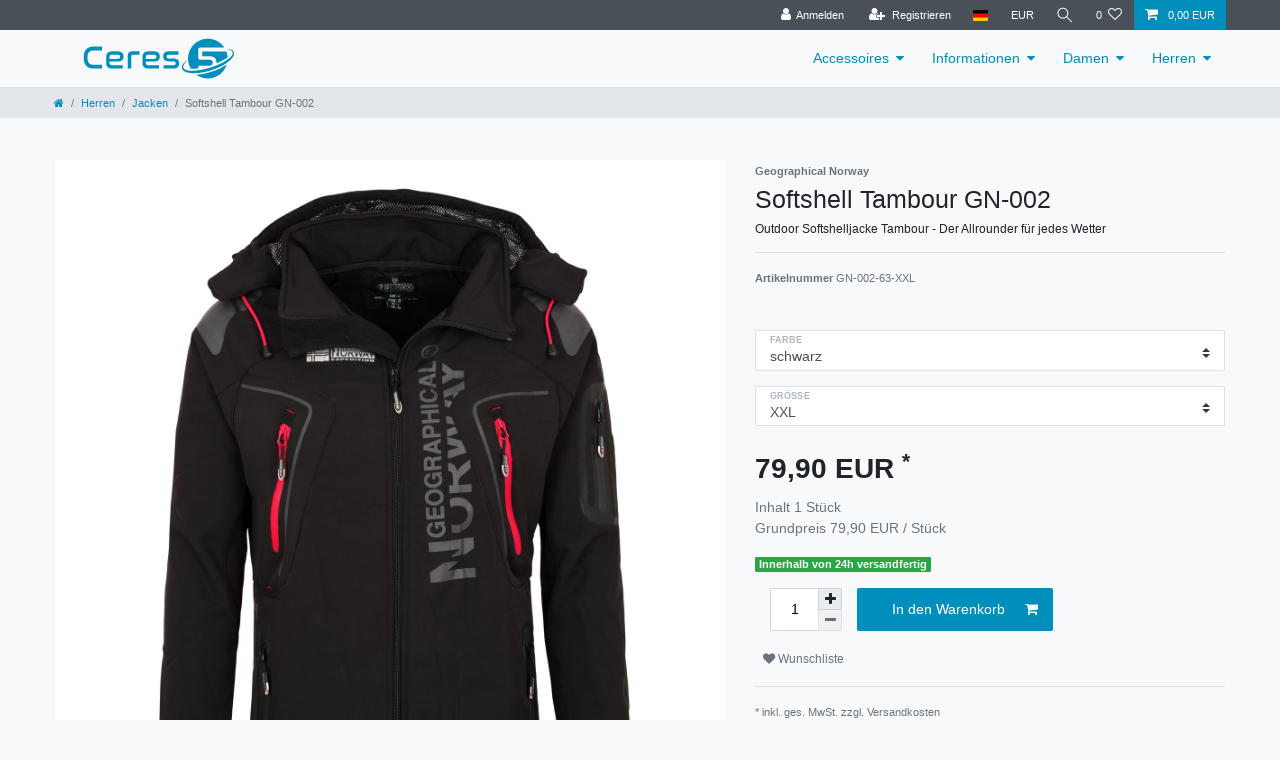

--- FILE ---
content_type: text/html; charset=UTF-8
request_url: https://www.vintage-outlet.de/rest/io/item/last_seen/6251
body_size: 5724
content:
{"events":[],"data":{"lastSeenItems":{"total":3,"documents":[{"data":{"images":{"all":[{"names":{"name":"","lang":"de","imageId":8965,"alternate":""},"path":"S3:18313319:20-0001-tambour-multi.jpg","urlPreview":"https:\/\/cdn03.plentymarkets.com\/orxhh912vafd\/item\/images\/18313319\/preview\/20-0001-tambour-multi.jpg","position":0,"urlMiddle":"https:\/\/cdn03.plentymarkets.com\/orxhh912vafd\/item\/images\/18313319\/middle\/20-0001-tambour-multi.jpg","cleanImageName":"20-0001-tambour-multi.jpg"},{"names":{"name":"","lang":"de","imageId":8518,"alternate":""},"path":"S3:18313319:20-0001-63-tambour-schwarz-vorne.jpg","urlPreview":"https:\/\/cdn03.plentymarkets.com\/orxhh912vafd\/item\/images\/18313319\/preview\/20-0001-63-tambour-schwarz-vorne.jpg","position":1,"urlMiddle":"https:\/\/cdn03.plentymarkets.com\/orxhh912vafd\/item\/images\/18313319\/middle\/20-0001-63-tambour-schwarz-vorne.jpg","cleanImageName":"20-0001-63-tambour-schwarz-vorne.jpg"},{"names":{"name":"","alternate":"","imageId":8517,"lang":"de"},"urlPreview":"https:\/\/cdn03.plentymarkets.com\/orxhh912vafd\/item\/images\/18313319\/preview\/20-0001-63-tambour-schwarz-hinten.jpg","position":2,"urlMiddle":"https:\/\/cdn03.plentymarkets.com\/orxhh912vafd\/item\/images\/18313319\/middle\/20-0001-63-tambour-schwarz-hinten.jpg","path":"S3:18313319:20-0001-63-tambour-schwarz-hinten.jpg","cleanImageName":"20-0001-63-tambour-schwarz-hinten.jpg"},{"names":{"lang":"de","name":"","imageId":8521,"alternate":""},"position":3,"urlMiddle":"https:\/\/cdn03.plentymarkets.com\/orxhh912vafd\/item\/images\/18313319\/middle\/20-0001-64-tambour-dunkelgrau-vorne.jpg","urlPreview":"https:\/\/cdn03.plentymarkets.com\/orxhh912vafd\/item\/images\/18313319\/preview\/20-0001-64-tambour-dunkelgrau-vorne.jpg","path":"S3:18313319:20-0001-64-tambour-dunkelgrau-vorne.jpg","cleanImageName":"20-0001-64-tambour-dunkelgrau-vorne.jpg"},{"position":4,"names":{"name":"","alternate":"","lang":"de","imageId":8519},"path":"S3:18313319:20-0001-64-tambour-dunkelgrau-hinten.jpg","urlPreview":"https:\/\/cdn03.plentymarkets.com\/orxhh912vafd\/item\/images\/18313319\/preview\/20-0001-64-tambour-dunkelgrau-hinten.jpg","urlMiddle":"https:\/\/cdn03.plentymarkets.com\/orxhh912vafd\/item\/images\/18313319\/middle\/20-0001-64-tambour-dunkelgrau-hinten.jpg","cleanImageName":"20-0001-64-tambour-dunkelgrau-hinten.jpg"},{"position":5,"names":{"lang":"de","name":"","imageId":8522,"alternate":""},"urlMiddle":"https:\/\/cdn03.plentymarkets.com\/orxhh912vafd\/item\/images\/18313319\/middle\/20-0001-65-tambour-weiss-vorne.jpg","urlPreview":"https:\/\/cdn03.plentymarkets.com\/orxhh912vafd\/item\/images\/18313319\/preview\/20-0001-65-tambour-weiss-vorne.jpg","path":"S3:18313319:20-0001-65-tambour-weiss-vorne.jpg","cleanImageName":"20-0001-65-tambour-weiss-vorne.jpg"},{"position":6,"names":{"name":"","alternate":"","lang":"de","imageId":8520},"path":"S3:18313319:20-0001-65-tambour-weiss-hinten.jpg","urlPreview":"https:\/\/cdn03.plentymarkets.com\/orxhh912vafd\/item\/images\/18313319\/preview\/20-0001-65-tambour-weiss-hinten.jpg","urlMiddle":"https:\/\/cdn03.plentymarkets.com\/orxhh912vafd\/item\/images\/18313319\/middle\/20-0001-65-tambour-weiss-hinten.jpg","cleanImageName":"20-0001-65-tambour-weiss-hinten.jpg"},{"names":{"lang":"de","name":"","imageId":8524,"alternate":""},"position":7,"urlMiddle":"https:\/\/cdn03.plentymarkets.com\/orxhh912vafd\/item\/images\/18313319\/middle\/20-0001-66-tambour-blau-vorne.jpg","urlPreview":"https:\/\/cdn03.plentymarkets.com\/orxhh912vafd\/item\/images\/18313319\/preview\/20-0001-66-tambour-blau-vorne.jpg","path":"S3:18313319:20-0001-66-tambour-blau-vorne.jpg","cleanImageName":"20-0001-66-tambour-blau-vorne.jpg"},{"names":{"name":"","alternate":"","imageId":8523,"lang":"de"},"urlPreview":"https:\/\/cdn03.plentymarkets.com\/orxhh912vafd\/item\/images\/18313319\/preview\/20-0001-66-tambour-blau-hinten.jpg","position":8,"urlMiddle":"https:\/\/cdn03.plentymarkets.com\/orxhh912vafd\/item\/images\/18313319\/middle\/20-0001-66-tambour-blau-hinten.jpg","path":"S3:18313319:20-0001-66-tambour-blau-hinten.jpg","cleanImageName":"20-0001-66-tambour-blau-hinten.jpg"},{"names":{"name":"","alternate":"","imageId":8526,"lang":"de"},"urlPreview":"https:\/\/cdn03.plentymarkets.com\/orxhh912vafd\/item\/images\/18313319\/preview\/20-0001-67-tambour-rot-vorne.jpg","position":9,"urlMiddle":"https:\/\/cdn03.plentymarkets.com\/orxhh912vafd\/item\/images\/18313319\/middle\/20-0001-67-tambour-rot-vorne.jpg","path":"S3:18313319:20-0001-67-tambour-rot-vorne.jpg","cleanImageName":"20-0001-67-tambour-rot-vorne.jpg"},{"names":{"name":"","lang":"de","imageId":8525,"alternate":""},"path":"S3:18313319:20-0001-67-tambour-rot-hinten.jpg","urlPreview":"https:\/\/cdn03.plentymarkets.com\/orxhh912vafd\/item\/images\/18313319\/preview\/20-0001-67-tambour-rot-hinten.jpg","position":10,"urlMiddle":"https:\/\/cdn03.plentymarkets.com\/orxhh912vafd\/item\/images\/18313319\/middle\/20-0001-67-tambour-rot-hinten.jpg","cleanImageName":"20-0001-67-tambour-rot-hinten.jpg"}],"variation":[{"names":{"name":"","lang":"de","imageId":8518,"alternate":""},"path":"S3:18313319:20-0001-63-tambour-schwarz-vorne.jpg","urlPreview":"https:\/\/cdn03.plentymarkets.com\/orxhh912vafd\/item\/images\/18313319\/preview\/20-0001-63-tambour-schwarz-vorne.jpg","position":1,"urlMiddle":"https:\/\/cdn03.plentymarkets.com\/orxhh912vafd\/item\/images\/18313319\/middle\/20-0001-63-tambour-schwarz-vorne.jpg","cleanImageName":"20-0001-63-tambour-schwarz-vorne.jpg"}]},"item":{"id":18313319,"storeSpecial":{"id":2,"names":{"lang":"de","name":"Neuheit"}},"manufacturerId":16,"itemType":"default","manufacturer":{"position":0,"externalName":"Geographical Norway"},"rebate":0,"salableVariationCount":9,"customsTariffNumber":"","producingCountry":{"names":[]},"condition":{"names":[]}},"texts":{"lang":"de","name2":"","description":"<h2>Geographical Norway Softshelljacke Tambour<\/h2>\n<p>Taillierte&nbsp;Softshelljacke&nbsp;f\u00fcr jede Witterung.<\/p>\n<p>&nbsp;<\/p>\n<ul>\t<li style=\"box-sizing: border-box; list-style: disc; word-wrap: break-word; margin: 0px;\"><span class=\"a-list-item\" style=\"box-sizing: border-box; color: rgb(17, 17, 17); word-wrap: break-word; display: block;\">Wasserabweisend (3000), Winddicht, Atmungsaktiv (5000)<\/span><\/li>\t<li style=\"box-sizing: border-box; list-style: disc; word-wrap: break-word; margin: 0px;\"><span class=\"a-list-item\" style=\"box-sizing: border-box; color: rgb(17, 17, 17); word-wrap: break-word; display: block;\">W\u00e4rme-isolierend<\/span><\/li>\t<li style=\"box-sizing: border-box; list-style: disc; word-wrap: break-word; margin: 0px;\"><span class=\"a-list-item\" style=\"box-sizing: border-box; color: rgb(17, 17, 17); word-wrap: break-word; display: block;\">Eine Innentasche mit kleiner \u00d6ffnung, speziell f\u00fcr Kopfh\u00f6rer\/Headset-Kabel<\/span><\/li>\t<li style=\"box-sizing: border-box; list-style: disc; word-wrap: break-word; margin: 0px;\">Innenfutter aus weichem Fleece mit atmungsaktiven Netz<\/li>\t<li style=\"box-sizing: border-box; list-style: disc; word-wrap: break-word; margin: 0px;\"><span class=\"a-list-item\" style=\"box-sizing: border-box; color: rgb(17, 17, 17); word-wrap: break-word; display: block;\">Kapuze abnehmbar<\/span><\/li>\t<li>Zwei Seitentaschen mit wasserabweisendem Rei\u00dfverschluss<\/li>\t<li>Zwei Brusttaschen mit wasserabweisendem Rei\u00dfverschluss<\/li>\t<li>Zwei Innentaschen<\/li>\t<li>Armtasche<\/li>\t<li>Verstellbare Handgelenksb\u00fcndchen mit Klettverschluss<\/li>\t<li>Tunnelzug in der Kapuze&nbsp;<\/li><\/ul>\n<p>Material: Obermaterial 96% Polyester 4% Spandax \/ Innenmaterial 100% Polyester<\/p>\n<p><br style=\"color: rgb(47, 47, 47); font-family: verdana; font-size: 12px;\" \/>Gr\u00f6\u00dfenangaben: (Angaben sind ca. Angaben)<\/p>\n<p>Gr\u00f6\u00dfe &nbsp; &nbsp;&nbsp;S: Brustweite 55cm \/ Gesamtl\u00e4nge 69cm<\/p>\n<p>Gr\u00f6\u00dfe &nbsp; &nbsp;&nbsp;M:Brustweite 57cm \/ Gesamtl\u00e4nge 70cm<\/p>\n<p>Gr\u00f6\u00dfe&nbsp; &nbsp; &nbsp;L:Brustweite 59cm \/ Gesamtl\u00e4nge 71cm<\/p>\n<p>Gr\u00f6\u00dfe &nbsp;&nbsp;XL:Brustweite 61cm \/ Gesamtl\u00e4nge 72cm<\/p>\n<p>Gr\u00f6\u00dfe&nbsp;XXL:Brustweite 63cm \/ Gesamtl\u00e4nge 73cm<\/p>\n<p>&nbsp;<\/p>\n<p>Die Informationen dazu, werden Ihnen automatisch nach dem Kauf zugestellt.<\/p>\n<p>&nbsp;<\/p>\n<ul><\/ul>\n<p>&nbsp;<\/p>","urlPath":"softshell-tambour","name3":"","name1":"Softshell Tambour GN-002","shortDescription":"Outdoor Softshelljacke Tambour - Der Allrounder f\u00fcr jedes Wetter"},"defaultCategories":[{"updatedAt":"2017-01-16T16:16:00+01:00","linklist":true,"level":2,"parentCategoryId":196,"sitemap":true,"id":197,"type":"item","right":"all","manually":false,"plentyId":3690},{"updatedAt":"2017-01-16T16:16:00+01:00","linklist":true,"level":2,"parentCategoryId":196,"sitemap":true,"id":197,"type":"item","right":"all","manually":false,"plentyId":37208}],"variation":{"itemId":18313319,"number":"GN-002-63-XXL","availabilityId":1,"maximumOrderQuantity":null,"minimumOrderQuantity":1,"intervalOrderQuantity":0,"releasedAt":null,"name":"","vatId":0,"bundleType":null,"mayShowUnitPrice":true,"availabilityUpdatedAt":"2019-02-28T14:04:30+01:00","availability":{"id":1,"icon":"av1.gif","averageDays":0,"createdAt":"2019-08-07 11:03:38","updatedAt":"2019-08-07 11:03:38","names":{"id":1,"availabilityId":1,"lang":"de","name":"Innerhalb von 24h versandfertig","createdAt":"2019-08-07 11:03:38","updatedAt":"2019-08-07 11:03:38"}},"id":6251,"model":""},"filter":{"isSalable":true,"isSalableAndActive":true,"hasActiveChildren":false,"hasChildren":false},"unit":{"names":{"unitId":1,"lang":"de","name":"St\u00fcck"},"unitOfMeasurement":"C62","content":1},"attributes":[{"attributeId":4,"valueId":36,"attribute":{"id":4,"position":0,"backendName":"Gr\u00f6\u00dfe","isSurchargePercental":false,"isLinkableToImage":true,"amazonAttribute":"Size","fruugoAttribute":"null","pixmaniaAttribute":0,"ottoAttribute":"","googleShoppingAttribute":"","neckermannAtEpAttribute":0,"typeOfSelectionInOnlineStore":"dropdown","laRedouteAttribute":1,"isGroupable":false,"updatedAt":"2016-04-06 03:17:32","names":{"lang":"de","name":"Gr\u00f6\u00dfe","attributeId":"4"}},"value":{"id":36,"position":6,"image":"","comment":"","attributeId":4,"backendName":"xxl","amazonValue":"","ottoValue":"","neckermannAtEpValue":"","laRedouteValue":"none","tracdelightValue":"","percentageDistribution":0,"updatedAt":"2025-04-09 12:58:20","names":{"lang":"de","name":"XXL","valueId":"36"}},"attributeValueSetId":681},{"attributeId":52,"valueId":458,"attribute":{"id":52,"position":0,"backendName":"Farbe","isSurchargePercental":false,"isLinkableToImage":true,"amazonAttribute":"Color","fruugoAttribute":"null","pixmaniaAttribute":0,"ottoAttribute":"","googleShoppingAttribute":"","neckermannAtEpAttribute":0,"typeOfSelectionInOnlineStore":"dropdown","laRedouteAttribute":1,"isGroupable":false,"updatedAt":"2019-04-04 12:22:22","names":{"lang":"de","name":"Farbe","attributeId":"52"}},"value":{"id":458,"position":5,"image":"","comment":"","attributeId":52,"backendName":"schwarz","amazonValue":"","ottoValue":"","neckermannAtEpValue":"","laRedouteValue":"none","tracdelightValue":"","percentageDistribution":0,"updatedAt":"2025-04-09 12:58:20","names":{"lang":"de","name":"schwarz","valueId":"458"}},"attributeValueSetId":681}],"properties":[],"hasOrderProperties":false,"hasRequiredOrderProperty":false,"prices":{"default":{"price":{"value":79.9,"formatted":"79,90\u00a0EUR"},"unitPrice":{"value":79.9,"formatted":"79,90\u00a0EUR"},"basePrice":"79,90\u00a0EUR \/ St\u00fcck","baseLot":1,"baseUnit":"C62","baseSinglePrice":79.9,"minimumOrderQuantity":1,"contactClassDiscount":{"percent":0,"amount":0},"categoryDiscount":{"percent":0,"amount":0},"currency":"EUR","lowestPrice":{"value":null,"formatted":""},"vat":{"id":0,"value":19},"isNet":false,"data":{"salesPriceId":1,"price":79.9,"priceNet":67.142857142857,"basePrice":79.9,"basePriceNet":67.142857142857,"unitPrice":79.9,"unitPriceNet":67.142857142857,"lowestPrice":null,"lowestPriceNet":null,"customerClassDiscountPercent":0,"customerClassDiscount":0,"customerClassDiscountNet":0,"categoryDiscountPercent":0,"categoryDiscount":0,"categoryDiscountNet":0,"vatId":0,"vatValue":19,"currency":"EUR","interval":"none","conversionFactor":1,"minimumOrderQuantity":"1.00","updatedAt":"2018-01-30 15:08:51","type":"default","pricePosition":0}},"rrp":{"price":{"value":69.9,"formatted":"69,90\u00a0EUR"},"unitPrice":{"value":69.9,"formatted":"69,90\u00a0EUR"},"basePrice":"69,90\u00a0EUR \/ St\u00fcck","baseLot":1,"baseUnit":"C62","baseSinglePrice":69.9,"minimumOrderQuantity":0,"contactClassDiscount":{"percent":0,"amount":0},"categoryDiscount":{"percent":0,"amount":0},"currency":"EUR","lowestPrice":{"value":null,"formatted":""},"vat":{"id":0,"value":19},"isNet":false,"data":{"salesPriceId":13,"price":69.9,"priceNet":58.739495798319,"basePrice":69.9,"basePriceNet":58.739495798319,"unitPrice":69.9,"unitPriceNet":58.739495798319,"lowestPrice":null,"lowestPriceNet":null,"customerClassDiscountPercent":0,"customerClassDiscount":0,"customerClassDiscountNet":0,"categoryDiscountPercent":0,"categoryDiscount":0,"categoryDiscountNet":0,"vatId":0,"vatValue":19,"currency":"EUR","interval":"none","conversionFactor":1,"minimumOrderQuantity":"0.00","updatedAt":"2018-01-30 15:08:53","type":"rrp","pricePosition":0}},"set":null,"specialOffer":null,"graduatedPrices":[{"price":{"value":79.9,"formatted":"79,90\u00a0EUR"},"unitPrice":{"value":79.9,"formatted":"79,90\u00a0EUR"},"basePrice":"79,90\u00a0EUR \/ St\u00fcck","baseLot":1,"baseUnit":"C62","baseSinglePrice":79.9,"minimumOrderQuantity":1,"contactClassDiscount":{"percent":0,"amount":0},"categoryDiscount":{"percent":0,"amount":0},"currency":"EUR","lowestPrice":{"value":null,"formatted":""},"vat":{"id":0,"value":19},"isNet":false,"data":{"salesPriceId":1,"price":79.9,"priceNet":67.142857142857,"basePrice":79.9,"basePriceNet":67.142857142857,"unitPrice":79.9,"unitPriceNet":67.142857142857,"lowestPrice":null,"lowestPriceNet":null,"customerClassDiscountPercent":0,"customerClassDiscount":0,"customerClassDiscountNet":0,"categoryDiscountPercent":0,"categoryDiscount":0,"categoryDiscountNet":0,"vatId":0,"vatValue":19,"currency":"EUR","interval":"none","conversionFactor":1,"minimumOrderQuantity":"1.00","updatedAt":"2018-01-30 15:08:51","type":"default","pricePosition":0}}]},"facets":[]},"id":6251},{"data":{"images":{"all":[{"position":0,"names":{"lang":"de","name":"","imageId":8619,"alternate":""},"urlMiddle":"https:\/\/cdn03.plentymarkets.com\/orxhh912vafd\/item\/images\/18313322\/middle\/05-3701-Surplus-Royal-Outback-Hose.jpg","urlPreview":"https:\/\/cdn03.plentymarkets.com\/orxhh912vafd\/item\/images\/18313322\/preview\/05-3701-Surplus-Royal-Outback-Hose.jpg","path":"S3:18313322:05-3701-Surplus-Royal-Outback-Hose.jpg","cleanImageName":"05-3701-Surplus-Royal-Outback-Hose.jpg"},{"names":{"lang":"de","name":"","imageId":8613,"alternate":""},"position":1,"urlMiddle":"https:\/\/cdn03.plentymarkets.com\/orxhh912vafd\/item\/images\/18313322\/middle\/05-3701-67-Surplus-Royal-Outback-Hose-beige-vorn.jpg","urlPreview":"https:\/\/cdn03.plentymarkets.com\/orxhh912vafd\/item\/images\/18313322\/preview\/05-3701-67-Surplus-Royal-Outback-Hose-beige-vorn.jpg","path":"S3:18313322:05-3701-67-Surplus-Royal-Outback-Hose-beige-vorn.jpg","cleanImageName":"05-3701-67-Surplus-Royal-Outback-Hose-beige-vorn.jpg"},{"names":{"name":"","alternate":"","imageId":8612,"lang":"de"},"urlPreview":"https:\/\/cdn03.plentymarkets.com\/orxhh912vafd\/item\/images\/18313322\/preview\/05-3701-64-Surplus-Royal-Outback-Hose-oliv-vorne.jpg","position":2,"urlMiddle":"https:\/\/cdn03.plentymarkets.com\/orxhh912vafd\/item\/images\/18313322\/middle\/05-3701-64-Surplus-Royal-Outback-Hose-oliv-vorne.jpg","path":"S3:18313322:05-3701-64-Surplus-Royal-Outback-Hose-oliv-vorne.jpg","cleanImageName":"05-3701-64-Surplus-Royal-Outback-Hose-oliv-vorne.jpg"},{"position":3,"names":{"lang":"de","name":"","imageId":8616,"alternate":""},"urlMiddle":"https:\/\/cdn03.plentymarkets.com\/orxhh912vafd\/item\/images\/18313322\/middle\/05-3701-66-Surplus-Royal-Outback-Hose-blau-vorne.jpg","urlPreview":"https:\/\/cdn03.plentymarkets.com\/orxhh912vafd\/item\/images\/18313322\/preview\/05-3701-66-Surplus-Royal-Outback-Hose-blau-vorne.jpg","path":"S3:18313322:05-3701-66-Surplus-Royal-Outback-Hose-blau-vorne.jpg","cleanImageName":"05-3701-66-Surplus-Royal-Outback-Hose-blau-vorne.jpg"},{"names":{"name":"","alternate":"","imageId":8617,"lang":"de"},"urlPreview":"https:\/\/cdn03.plentymarkets.com\/orxhh912vafd\/item\/images\/18313322\/preview\/05-3701-68-Surplus-Royal-Outback-Hose-weiss-vo_1.jpg","position":4,"urlMiddle":"https:\/\/cdn03.plentymarkets.com\/orxhh912vafd\/item\/images\/18313322\/middle\/05-3701-68-Surplus-Royal-Outback-Hose-weiss-vo_1.jpg","path":"S3:18313322:05-3701-68-Surplus-Royal-Outback-Hose-weiss-vo_1.jpg","cleanImageName":"05-3701-68-Surplus-Royal-Outback-Hose-weiss-vo_1.jpg"},{"names":{"name":"","alternate":"","imageId":8618,"lang":"de"},"urlPreview":"https:\/\/cdn03.plentymarkets.com\/orxhh912vafd\/item\/images\/18313322\/preview\/05-3701-65-Surplus-Royal-Outback-Hose-schwarz-vo.jpg","position":5,"urlMiddle":"https:\/\/cdn03.plentymarkets.com\/orxhh912vafd\/item\/images\/18313322\/middle\/05-3701-65-Surplus-Royal-Outback-Hose-schwarz-vo.jpg","path":"S3:18313322:05-3701-65-Surplus-Royal-Outback-Hose-schwarz-vo.jpg","cleanImageName":"05-3701-65-Surplus-Royal-Outback-Hose-schwarz-vo.jpg"},{"names":{"lang":"de","name":"","imageId":9381,"alternate":""},"position":6,"urlMiddle":"https:\/\/cdn03.plentymarkets.com\/orxhh912vafd\/item\/images\/18313322\/middle\/6--SX--UX--SY--UY-.jpg","urlPreview":"https:\/\/cdn03.plentymarkets.com\/orxhh912vafd\/item\/images\/18313322\/preview\/6--SX--UX--SY--UY-.jpg","path":"S3:18313322:6--SX--UX--SY--UY-.jpg","cleanImageName":"6--SX--UX--SY--UY-.jpg"},{"names":{"name":"","lang":"de","alternate":"","imageId":8615},"position":7,"urlMiddle":"https:\/\/cdn03.plentymarkets.com\/orxhh912vafd\/item\/images\/18313322\/middle\/05-3701-68-Surplus-Royal-Outback-Hose-weiss-vorn.jpg","path":"S3:18313322:05-3701-68-Surplus-Royal-Outback-Hose-weiss-vorn.jpg","urlPreview":"https:\/\/cdn03.plentymarkets.com\/orxhh912vafd\/item\/images\/18313322\/preview\/05-3701-68-Surplus-Royal-Outback-Hose-weiss-vorn.jpg","cleanImageName":"05-3701-68-Surplus-Royal-Outback-Hose-weiss-vorn.jpg"},{"names":{"name":"","alternate":"","imageId":8614,"lang":"de"},"urlPreview":"https:\/\/cdn03.plentymarkets.com\/orxhh912vafd\/item\/images\/18313322\/preview\/05-3701-64-Surplus-Royal-Outback-Hose-oliv-hinte.jpg","position":8,"urlMiddle":"https:\/\/cdn03.plentymarkets.com\/orxhh912vafd\/item\/images\/18313322\/middle\/05-3701-64-Surplus-Royal-Outback-Hose-oliv-hinte.jpg","path":"S3:18313322:05-3701-64-Surplus-Royal-Outback-Hose-oliv-hinte.jpg","cleanImageName":"05-3701-64-Surplus-Royal-Outback-Hose-oliv-hinte.jpg"}],"variation":[{"names":{"lang":"de","name":"","imageId":8613,"alternate":""},"position":1,"urlMiddle":"https:\/\/cdn03.plentymarkets.com\/orxhh912vafd\/item\/images\/18313322\/middle\/05-3701-67-Surplus-Royal-Outback-Hose-beige-vorn.jpg","urlPreview":"https:\/\/cdn03.plentymarkets.com\/orxhh912vafd\/item\/images\/18313322\/preview\/05-3701-67-Surplus-Royal-Outback-Hose-beige-vorn.jpg","path":"S3:18313322:05-3701-67-Surplus-Royal-Outback-Hose-beige-vorn.jpg","cleanImageName":"05-3701-67-Surplus-Royal-Outback-Hose-beige-vorn.jpg"}]},"item":{"id":18313322,"storeSpecial":{"id":2,"names":{"lang":"de","name":"Neuheit"}},"manufacturerId":1,"itemType":"default","manufacturer":{"position":0,"externalName":"Surplus"},"rebate":0,"salableVariationCount":8,"customsTariffNumber":"","producingCountry":{"names":[]},"condition":{"names":[]}},"texts":{"lang":"de","name3":"","description":"<h2>Surplus Royal Outback Trousers<\/h2>\n<p><span style=\"color: rgb(51, 51, 51); font-family: verdana, arial, helvetica, sans-serif; font-size: small; background-color: rgb(255, 255, 255);\">Klassische Army Cargo Hose mit 2 gro\u00dfen aufgesetzten Taschen an den Beinen, zwei Einschubtaschen, vier Rei\u00dfverschlu\u00dftaschen und zwei Ges\u00e4\u00dftaschen.<\/span><\/p>\n<p><span style=\"color: rgb(51, 51, 51); font-family: verdana, arial, helvetica, sans-serif; font-size: small; background-color: rgb(255, 255, 255);\">Zipper-Hose - Durch Abtrennen der Beine (ab Knie), per Rei\u00dfverschluss, wird aus der Surplus Outback Hose eine waschechte Shorts - Ideal f\u00fcr Trekking, Outdoor, Wandern uvm.&nbsp;<\/span><\/p>\n<ul>\t<li>Zip-off-Funktion \u00fcber Rei\u00dfverschl\u00fcsse in Knieh\u00f6he<\/li>\t<li><span class=\"a-list-item\" style=\"list-style: disc; margin: 0px; box-sizing: border-box; color: rgb(17, 17, 17); word-wrap: break-word; display: block;\">Hose inklusive G\u00fcrtel&nbsp;<\/span><\/li>\t<li>Rei\u00dfverschluss<\/li>\t<li>Weiter &amp; bequemer Schnitt<\/li><\/ul>\n<ul>\t<li class=\"a-list-item\" style=\"list-style: disc; margin: 0px; box-sizing: border-box; color: rgb(17, 17, 17); word-wrap: break-word; display: block;\">\t<p>&nbsp;<\/p>\t<\/li><\/ul>\n<div class=\"crossrider-nofity-50611\" index=\"0\">Material: 100% Baumwolle<\/div>\n<div class=\"crossrider-nofity-50611-top-left\">&nbsp;<\/div>\n<div class=\"crossrider-nofity-50611-top-right\">&nbsp;<\/div>\n<div class=\"crossrider-nofity-50611-bottom-left\">&nbsp;<\/div>\n<div class=\"crossrider-nofity-50611-bottom-right\">&nbsp;<\/div>","urlPath":"royal-outback-trousers","name2":"","name1":"Royal Outback Trousers","shortDescription":"Vintage Trousers im Outback Stil"},"defaultCategories":[{"type":"item","updatedAt":"2017-01-09T13:22:20+01:00","parentCategoryId":196,"level":2,"id":199,"linklist":true,"right":"all","sitemap":true,"manually":false,"plentyId":3690},{"type":"item","updatedAt":"2017-01-09T13:22:20+01:00","parentCategoryId":196,"level":2,"id":199,"linklist":true,"right":"all","sitemap":true,"manually":false,"plentyId":37208}],"variation":{"itemId":18313322,"number":"05-3701-67-3XL","availabilityId":1,"maximumOrderQuantity":null,"minimumOrderQuantity":1,"intervalOrderQuantity":0,"releasedAt":null,"name":"","vatId":0,"bundleType":null,"mayShowUnitPrice":true,"availabilityUpdatedAt":"2019-03-14T11:24:49+01:00","availability":{"id":1,"icon":"av1.gif","averageDays":0,"createdAt":"2019-08-07 11:03:38","updatedAt":"2019-08-07 11:03:38","names":{"id":1,"availabilityId":1,"lang":"de","name":"Innerhalb von 24h versandfertig","createdAt":"2019-08-07 11:03:38","updatedAt":"2019-08-07 11:03:38"}},"id":6361,"model":""},"filter":{"isSalable":true,"isSalableAndActive":true,"hasActiveChildren":false,"hasChildren":false},"unit":{"names":{"unitId":1,"lang":"de","name":"St\u00fcck"},"unitOfMeasurement":"C62","content":1},"attributes":[{"attributeId":4,"valueId":435,"attribute":{"id":4,"position":0,"backendName":"Gr\u00f6\u00dfe","isSurchargePercental":false,"isLinkableToImage":true,"amazonAttribute":"Size","fruugoAttribute":"null","pixmaniaAttribute":0,"ottoAttribute":"","googleShoppingAttribute":"","neckermannAtEpAttribute":0,"typeOfSelectionInOnlineStore":"dropdown","laRedouteAttribute":1,"isGroupable":false,"updatedAt":"2016-04-06 03:17:32","names":{"lang":"de","name":"Gr\u00f6\u00dfe","attributeId":"4"}},"value":{"id":435,"position":7,"image":"","comment":"","attributeId":4,"backendName":"3xl +5\u0080","amazonValue":"","ottoValue":"","neckermannAtEpValue":"","laRedouteValue":"none","tracdelightValue":"","percentageDistribution":0,"updatedAt":"2016-04-06 03:17:33","names":{"lang":"de","name":"3XL +5\u0080","valueId":"435"}},"attributeValueSetId":693},{"attributeId":52,"valueId":459,"attribute":{"id":52,"position":0,"backendName":"Farbe","isSurchargePercental":false,"isLinkableToImage":true,"amazonAttribute":"Color","fruugoAttribute":"null","pixmaniaAttribute":0,"ottoAttribute":"","googleShoppingAttribute":"","neckermannAtEpAttribute":0,"typeOfSelectionInOnlineStore":"dropdown","laRedouteAttribute":1,"isGroupable":false,"updatedAt":"2019-04-04 12:22:22","names":{"lang":"de","name":"Farbe","attributeId":"52"}},"value":{"id":459,"position":6,"image":"","comment":"","attributeId":52,"backendName":"beige","amazonValue":"","ottoValue":"","neckermannAtEpValue":"","laRedouteValue":"none","tracdelightValue":"","percentageDistribution":0,"updatedAt":"2025-04-09 12:58:20","names":{"lang":"de","name":"beige","valueId":"459"}},"attributeValueSetId":693}],"properties":[],"hasOrderProperties":false,"hasRequiredOrderProperty":false,"prices":{"default":{"price":{"value":64.9,"formatted":"64,90\u00a0EUR"},"unitPrice":{"value":64.9,"formatted":"64,90\u00a0EUR"},"basePrice":"64,90\u00a0EUR \/ St\u00fcck","baseLot":1,"baseUnit":"C62","baseSinglePrice":64.9,"minimumOrderQuantity":1,"contactClassDiscount":{"percent":0,"amount":0},"categoryDiscount":{"percent":0,"amount":0},"currency":"EUR","lowestPrice":{"value":null,"formatted":""},"vat":{"id":0,"value":19},"isNet":false,"data":{"salesPriceId":1,"price":64.9,"priceNet":54.53781512605,"basePrice":64.9,"basePriceNet":54.53781512605,"unitPrice":64.9,"unitPriceNet":54.53781512605,"lowestPrice":null,"lowestPriceNet":null,"customerClassDiscountPercent":0,"customerClassDiscount":0,"customerClassDiscountNet":0,"categoryDiscountPercent":0,"categoryDiscount":0,"categoryDiscountNet":0,"vatId":0,"vatValue":19,"currency":"EUR","interval":"none","conversionFactor":1,"minimumOrderQuantity":"1.00","updatedAt":"2019-03-14 11:24:49","type":"default","pricePosition":0}},"rrp":{"price":{"value":64.9,"formatted":"64,90\u00a0EUR"},"unitPrice":{"value":64.9,"formatted":"64,90\u00a0EUR"},"basePrice":"64,90\u00a0EUR \/ St\u00fcck","baseLot":1,"baseUnit":"C62","baseSinglePrice":64.9,"minimumOrderQuantity":0,"contactClassDiscount":{"percent":0,"amount":0},"categoryDiscount":{"percent":0,"amount":0},"currency":"EUR","lowestPrice":{"value":null,"formatted":""},"vat":{"id":0,"value":19},"isNet":false,"data":{"salesPriceId":13,"price":64.9,"priceNet":54.53781512605,"basePrice":64.9,"basePriceNet":54.53781512605,"unitPrice":64.9,"unitPriceNet":54.53781512605,"lowestPrice":null,"lowestPriceNet":null,"customerClassDiscountPercent":0,"customerClassDiscount":0,"customerClassDiscountNet":0,"categoryDiscountPercent":0,"categoryDiscount":0,"categoryDiscountNet":0,"vatId":0,"vatValue":19,"currency":"EUR","interval":"none","conversionFactor":1,"minimumOrderQuantity":"0.00","updatedAt":"2019-03-14 11:24:49","type":"rrp","pricePosition":0}},"set":null,"specialOffer":null,"graduatedPrices":[{"price":{"value":64.9,"formatted":"64,90\u00a0EUR"},"unitPrice":{"value":64.9,"formatted":"64,90\u00a0EUR"},"basePrice":"64,90\u00a0EUR \/ St\u00fcck","baseLot":1,"baseUnit":"C62","baseSinglePrice":64.9,"minimumOrderQuantity":1,"contactClassDiscount":{"percent":0,"amount":0},"categoryDiscount":{"percent":0,"amount":0},"currency":"EUR","lowestPrice":{"value":null,"formatted":""},"vat":{"id":0,"value":19},"isNet":false,"data":{"salesPriceId":1,"price":64.9,"priceNet":54.53781512605,"basePrice":64.9,"basePriceNet":54.53781512605,"unitPrice":64.9,"unitPriceNet":54.53781512605,"lowestPrice":null,"lowestPriceNet":null,"customerClassDiscountPercent":0,"customerClassDiscount":0,"customerClassDiscountNet":0,"categoryDiscountPercent":0,"categoryDiscount":0,"categoryDiscountNet":0,"vatId":0,"vatValue":19,"currency":"EUR","interval":"none","conversionFactor":1,"minimumOrderQuantity":"1.00","updatedAt":"2019-03-14 11:24:49","type":"default","pricePosition":0}}]},"facets":[]},"id":6361},{"data":{"images":{"all":[{"position":0,"names":{"lang":"de","name":"","imageId":348,"alternate":""},"urlMiddle":"https:\/\/cdn03.plentymarkets.com\/orxhh912vafd\/item\/images\/209\/middle\/209-20-7010-03.jpg","urlPreview":"https:\/\/cdn03.plentymarkets.com\/orxhh912vafd\/item\/images\/209\/preview\/209-20-7010-03.jpg","path":"S3:209:209-20-7010-03.jpg","cleanImageName":"209-20-7010-03.jpg"},{"position":1,"names":{"name":"","alternate":"","lang":"de","imageId":4419},"path":"S3:209:209-fleecehoodie.jpg","urlPreview":"https:\/\/cdn03.plentymarkets.com\/orxhh912vafd\/item\/images\/209\/preview\/209-fleecehoodie.jpg","urlMiddle":"https:\/\/cdn03.plentymarkets.com\/orxhh912vafd\/item\/images\/209\/middle\/209-fleecehoodie.jpg","cleanImageName":"209-fleecehoodie.jpg"},{"position":2,"names":{"lang":"de","name":"","imageId":4420,"alternate":""},"urlMiddle":"https:\/\/cdn03.plentymarkets.com\/orxhh912vafd\/item\/images\/209\/middle\/209-fleecehoodie.png","urlPreview":"https:\/\/cdn03.plentymarkets.com\/orxhh912vafd\/item\/images\/209\/preview\/209-fleecehoodie.png","path":"S3:209:209-fleecehoodie.png","cleanImageName":"209-fleecehoodie.png"}],"variation":[]},"item":{"id":209,"storeSpecial":null,"manufacturerId":1,"itemType":"default","manufacturer":{"position":0,"externalName":"Surplus"},"rebate":0,"salableVariationCount":1,"customsTariffNumber":"","producingCountry":{"names":[]},"condition":{"names":[]}},"texts":{"name2":"","name3":"","lang":"de","description":"<h2>Surplus Fleece Hoodie Jacket<\/h2>\n<p>Kuschelweiche Fleecejacke mit hochschlie\u00dfendem Kragen. Das Fleece ist im inneren komplett mit einem hochwertigen Membranstoff vern\u00e4ht, der die Jacke windundurchl\u00e4ssig und wasserabweisend macht. Ideal also bei kaltem und feuchtem Wetter.<\/p>\n<p><b>Polarfleece (100% Polyester) mit hintern\u00e4htem Membrannetz.<\/b><\/p>\n<p><b>Futter &amp; Kapuze: 100% Nylon.<\/b><\/p>\n<ul><\/ul>","urlPath":"fleece-hoodie-zipper-schwarz","name1":"Fleece Hoodie Jacket","shortDescription":""},"defaultCategories":[{"updatedAt":"2017-01-16T16:16:00+01:00","linklist":true,"level":2,"parentCategoryId":196,"sitemap":true,"id":197,"type":"item","right":"all","manually":false,"plentyId":3690},{"updatedAt":"2017-01-16T16:16:00+01:00","linklist":true,"level":2,"parentCategoryId":196,"sitemap":true,"id":197,"type":"item","right":"all","manually":false,"plentyId":37208}],"variation":{"itemId":209,"number":"20-7010-03-S","availabilityId":1,"maximumOrderQuantity":null,"minimumOrderQuantity":1,"intervalOrderQuantity":0,"releasedAt":"1999-11-30T00:00:00+01:00","name":"","vatId":0,"bundleType":null,"mayShowUnitPrice":true,"availabilityUpdatedAt":"2018-02-28T12:09:27+01:00","availability":{"id":1,"icon":"av1.gif","averageDays":0,"createdAt":"2019-08-07 11:03:38","updatedAt":"2019-08-07 11:03:38","names":{"id":1,"availabilityId":1,"lang":"de","name":"Innerhalb von 24h versandfertig","createdAt":"2019-08-07 11:03:38","updatedAt":"2019-08-07 11:03:38"}},"id":1650,"model":""},"filter":{"isSalable":true,"isSalableAndActive":true,"hasActiveChildren":false,"hasChildren":false},"unit":{"names":{"unitId":1,"lang":"de","name":"St\u00fcck"},"unitOfMeasurement":"C62","content":1},"attributes":[{"attributeId":4,"valueId":32,"attribute":{"id":4,"position":0,"backendName":"Gr\u00f6\u00dfe","isSurchargePercental":false,"isLinkableToImage":true,"amazonAttribute":"Size","fruugoAttribute":"null","pixmaniaAttribute":0,"ottoAttribute":"","googleShoppingAttribute":"","neckermannAtEpAttribute":0,"typeOfSelectionInOnlineStore":"dropdown","laRedouteAttribute":1,"isGroupable":false,"updatedAt":"2016-04-06 03:17:32","names":{"lang":"de","name":"Gr\u00f6\u00dfe","attributeId":"4"}},"value":{"id":32,"position":2,"image":"","comment":"","attributeId":4,"backendName":"s","amazonValue":"","ottoValue":"","neckermannAtEpValue":"","laRedouteValue":"none","tracdelightValue":"","percentageDistribution":0,"updatedAt":"2025-04-09 12:58:20","names":{"lang":"de","name":"S","valueId":"32"}},"attributeValueSetId":54}],"properties":[],"hasOrderProperties":false,"hasRequiredOrderProperty":false,"prices":{"default":{"price":{"value":39.9,"formatted":"39,90\u00a0EUR"},"unitPrice":{"value":39.9,"formatted":"39,90\u00a0EUR"},"basePrice":"39,90\u00a0EUR \/ St\u00fcck","baseLot":1,"baseUnit":"C62","baseSinglePrice":39.9,"minimumOrderQuantity":1,"contactClassDiscount":{"percent":0,"amount":0},"categoryDiscount":{"percent":0,"amount":0},"currency":"EUR","lowestPrice":{"value":null,"formatted":""},"vat":{"id":0,"value":19},"isNet":false,"data":{"salesPriceId":1,"price":39.9,"priceNet":33.529411764706,"basePrice":39.9,"basePriceNet":33.529411764706,"unitPrice":39.9,"unitPriceNet":33.529411764706,"lowestPrice":null,"lowestPriceNet":null,"customerClassDiscountPercent":0,"customerClassDiscount":0,"customerClassDiscountNet":0,"categoryDiscountPercent":0,"categoryDiscount":0,"categoryDiscountNet":0,"vatId":0,"vatValue":19,"currency":"EUR","interval":"none","conversionFactor":1,"minimumOrderQuantity":"1.00","updatedAt":"2018-01-30 15:08:51","type":"default","pricePosition":0}},"rrp":{"price":{"value":0,"formatted":"0,00\u00a0EUR"},"unitPrice":{"value":0,"formatted":"0,00\u00a0EUR"},"basePrice":"0,00\u00a0EUR \/ St\u00fcck","baseLot":1,"baseUnit":"C62","baseSinglePrice":0,"minimumOrderQuantity":0,"contactClassDiscount":{"percent":0,"amount":0},"categoryDiscount":{"percent":0,"amount":0},"currency":"EUR","lowestPrice":{"value":null,"formatted":""},"vat":{"id":0,"value":19},"isNet":false,"data":{"salesPriceId":13,"price":0,"priceNet":0,"basePrice":0,"basePriceNet":0,"unitPrice":0,"unitPriceNet":0,"lowestPrice":null,"lowestPriceNet":null,"customerClassDiscountPercent":0,"customerClassDiscount":0,"customerClassDiscountNet":0,"categoryDiscountPercent":0,"categoryDiscount":0,"categoryDiscountNet":0,"vatId":0,"vatValue":19,"currency":"EUR","interval":"none","conversionFactor":1,"minimumOrderQuantity":"0.00","updatedAt":"2018-01-30 15:08:53","type":"rrp","pricePosition":0}},"set":null,"specialOffer":null,"graduatedPrices":[{"price":{"value":39.9,"formatted":"39,90\u00a0EUR"},"unitPrice":{"value":39.9,"formatted":"39,90\u00a0EUR"},"basePrice":"39,90\u00a0EUR \/ St\u00fcck","baseLot":1,"baseUnit":"C62","baseSinglePrice":39.9,"minimumOrderQuantity":1,"contactClassDiscount":{"percent":0,"amount":0},"categoryDiscount":{"percent":0,"amount":0},"currency":"EUR","lowestPrice":{"value":null,"formatted":""},"vat":{"id":0,"value":19},"isNet":false,"data":{"salesPriceId":1,"price":39.9,"priceNet":33.529411764706,"basePrice":39.9,"basePriceNet":33.529411764706,"unitPrice":39.9,"unitPriceNet":33.529411764706,"lowestPrice":null,"lowestPriceNet":null,"customerClassDiscountPercent":0,"customerClassDiscount":0,"customerClassDiscountNet":0,"categoryDiscountPercent":0,"categoryDiscount":0,"categoryDiscountNet":0,"vatId":0,"vatValue":19,"currency":"EUR","interval":"none","conversionFactor":1,"minimumOrderQuantity":"1.00","updatedAt":"2018-01-30 15:08:51","type":"default","pricePosition":0}}]},"facets":[]},"id":1650}],"inactiveVariationIds":[]},"containers":{"6251":{"beforePrices":"","afterPrices":""},"6361":{"beforePrices":"","afterPrices":""},"1650":{"beforePrices":"","afterPrices":""}}}}

--- FILE ---
content_type: image/svg+xml
request_url: https://cdn03.plentymarkets.com/orxhh912vafd/plugin/1/ceres/images/ceres-logo.svg
body_size: 3268
content:
<?xml version="1.0" encoding="UTF-8" standalone="no"?><!DOCTYPE svg PUBLIC "-//W3C//DTD SVG 1.1//EN" "http://www.w3.org/Graphics/SVG/1.1/DTD/svg11.dtd"><svg width="1700" height="469" viewBox="0 0 408 113" version="1.1" xmlns="http://www.w3.org/2000/svg" xmlns:xlink="http://www.w3.org/1999/xlink" xml:space="preserve" xmlns:serif="http://www.serif.com/" style="fill-rule:evenodd;clip-rule:evenodd;stroke-linejoin:round;stroke-miterlimit:2;"><g id="_-Ebene-" serif:id="(Ebene)"><path d="M406.589,39.666c-0.13,-0.566 -0.276,-1.128 -0.496,-1.661c-0.029,-0.068 -0.054,-0.136 -0.084,-0.201c-0.135,-0.295 -0.243,-0.6 -0.405,-0.876l-0.49,-0.828c-0.717,-1.053 -1.583,-1.954 -2.522,-2.708c-0.135,-0.106 -0.276,-0.206 -0.414,-0.306c-0.105,-0.073 -0.211,-0.146 -0.313,-0.222l-0.363,-0.257l-0.233,-0.135l-0.148,-0.09l-0.761,-0.441l-0.779,-0.384c-2.083,-1.004 -4.267,-1.593 -6.445,-2.005c-2.189,-0.384 -4.377,-0.611 -6.569,-0.668c2.132,0.501 4.242,1.047 6.266,1.791c2.021,0.722 3.98,1.607 5.696,2.752l0.638,0.433l0.593,0.473l0.297,0.233l0.271,0.254c0.181,0.171 0.368,0.333 0.541,0.509c0.138,0.146 0.27,0.297 0.4,0.449c0.436,0.511 0.809,1.052 1.115,1.612c0.043,0.079 0.089,0.155 0.13,0.233l0.265,0.622c0.089,0.206 0.133,0.428 0.2,0.636c0.146,0.42 0.192,0.866 0.244,1.299c0.062,0.876 -0.027,1.767 -0.255,2.651c-0.46,1.77 -1.398,3.499 -2.575,5.1c-1.18,1.602 -2.554,3.117 -4.061,4.527c-3.009,2.825 -6.402,5.333 -9.946,7.627c-7.105,4.578 -14.77,8.39 -22.624,11.729c-3.937,1.656 -7.917,3.225 -11.954,4.637c-4.028,1.434 -8.098,2.768 -12.207,3.958c-4.102,1.218 -8.239,2.316 -12.403,3.277c-4.156,0.99 -8.347,1.815 -12.548,2.521c-8.399,1.383 -16.913,2.235 -25.271,1.875c-2.083,-0.108 -4.155,-0.286 -6.182,-0.603c-2.024,-0.314 -4.002,-0.774 -5.868,-1.407c-1.859,-0.638 -3.588,-1.51 -4.941,-2.651c-1.366,-1.134 -2.267,-2.579 -2.557,-4.275c-0.154,-0.847 -0.138,-1.756 0,-2.681c0.025,-0.163 0.06,-0.328 0.092,-0.49c0.157,-0.768 0.401,-1.542 0.698,-2.311c0.734,-1.869 1.832,-3.668 3.063,-5.389c1.25,-1.713 2.644,-3.361 4.134,-4.927c1.472,-1.594 3.066,-3.079 4.676,-4.564c-3.737,2.275 -7.33,4.872 -10.463,8.103c-0.89,0.925 -1.742,1.91 -2.522,2.968c-0.584,0.793 -1.133,1.623 -1.623,2.508c-0.571,1.036 -1.058,2.148 -1.393,3.349c-0.16,0.588 -0.287,1.196 -0.368,1.821c-0.084,0.65 -0.114,1.315 -0.079,1.992c0.073,1.32 0.401,2.659 0.98,3.877c0.565,1.225 1.358,2.321 2.256,3.255c1.808,1.875 3.972,3.144 6.145,4.131c2.186,0.985 4.431,1.667 6.68,2.2c2.251,0.527 4.51,0.909 6.769,1.155c2.259,0.26 4.516,0.406 6.77,0.487c1.447,0.046 2.889,0.051 4.328,0.03c0.807,-0.011 1.61,-0.027 2.411,-0.052c4.483,-0.132 8.934,-0.565 13.352,-1.144c4.419,-0.59 8.796,-1.396 13.144,-2.324c4.34,-0.961 8.642,-2.073 12.903,-3.312c4.253,-1.271 8.469,-2.662 12.632,-4.207c4.156,-1.569 8.274,-3.241 12.311,-5.114c4.034,-1.875 8.014,-3.879 11.878,-6.12c3.43,-1.967 6.78,-4.091 10.008,-6.42c0.416,-0.3 0.83,-0.603 1.241,-0.912c1.81,-1.334 3.564,-2.762 5.26,-4.264c1.699,-1.504 3.341,-3.09 4.862,-4.819c1.523,-1.72 2.96,-3.563 4.161,-5.614c1.188,-2.045 2.192,-4.315 2.552,-6.839c0.17,-1.259 0.151,-2.573 -0.1,-3.853Z" style="fill:#008ebd;fill-rule:nonzero;"/><path d="M366.727,82.725c-4.037,1.875 -8.155,3.547 -12.308,5.114c-4.166,1.545 -8.382,2.936 -12.635,4.207c-4.261,1.245 -8.563,2.351 -12.903,3.312c-4.345,0.928 -8.728,1.734 -13.144,2.324c-3.582,0.471 -7.183,0.844 -10.806,1.036c8.793,6.358 19.599,10.106 31.282,10.106c24.042,0 44.377,-15.874 51.095,-37.714c-2.824,1.975 -5.735,3.796 -8.703,5.498c-3.864,2.238 -7.847,4.245 -11.878,6.117Zm-55.938,-1.252l0,-6.802l29.859,0c2.207,-0.663 4.404,-1.361 6.591,-2.097c0.056,-0.062 0.113,-0.124 0.167,-0.189c1.261,-1.524 1.891,-3.575 1.891,-6.156c0,-2.343 -0.66,-4.234 -1.977,-5.671c-1.321,-1.434 -3.71,-2.153 -7.167,-2.153l-24.705,0c-3.285,0 -4.924,-1.613 -4.924,-4.835l0,-23.036c0,-3.222 1.639,-4.835 4.924,-4.835l65.229,0c-9.589,-14.336 -25.922,-23.779 -44.464,-23.779c-29.521,0 -53.452,23.931 -53.452,53.452c0,10.07 2.787,19.488 7.63,27.527c6.756,0.167 13.604,-0.428 20.398,-1.426Zm75.283,-45.4c1.959,5.062 3.171,10.498 3.498,16.168c-1.242,0.901 -2.516,1.767 -3.812,2.606c-7.105,4.578 -14.772,8.39 -22.627,11.729c-1.163,0.492 -2.335,0.971 -3.506,1.444c0.03,-0.53 0.046,-1.068 0.046,-1.615c0,-2.343 -0.292,-4.572 -0.88,-6.68c-0.584,-2.11 -1.626,-3.958 -3.119,-5.541c-1.496,-1.583 -3.547,-2.841 -6.155,-3.78c-2.608,-0.936 -5.907,-1.407 -9.892,-1.407l-17.584,0c-0.763,0 -1.141,-0.351 -1.141,-1.055l0,-10.814c0,-0.703 0.378,-1.055 1.141,-1.055l64.031,0Z" style="fill:#008ebd;fill-rule:nonzero;"/><path d="M190.867,35.851c5.509,0 9.495,1.245 11.957,3.736c2.463,2.492 3.694,5.993 3.694,10.506c0,4.28 -1.204,7.576 -3.606,9.892c-2.404,2.316 -6.449,3.474 -12.133,3.474l-22.068,0l0,3.339c0,1.877 0.541,3.417 1.626,4.615c1.084,1.204 2.915,1.805 5.495,1.805l28.399,0l0,9.056l-28.399,0c-2.931,0 -5.407,-0.382 -7.429,-1.145c-2.022,-0.76 -3.693,-1.832 -5.011,-3.209c-1.319,-1.377 -2.273,-2.989 -2.858,-4.835c-0.587,-1.848 -0.879,-3.882 -0.879,-6.112l0,-15.825c0,-2.167 0.292,-4.188 0.879,-6.066c0.585,-1.875 1.539,-3.501 2.858,-4.88c1.318,-1.375 2.989,-2.446 5.011,-3.209c2.022,-0.761 4.498,-1.142 7.429,-1.142l15.035,0Zm65.764,0l0,8.969l-25.674,0c-2.169,0 -3.723,0.438 -4.659,1.318c-0.938,0.879 -1.407,2.197 -1.407,3.955c0,1.642 0.452,2.89 1.364,3.737c0.906,0.852 2.652,1.274 5.23,1.274l10.904,0c3.222,0 5.873,0.352 7.954,1.055c2.081,0.704 3.723,1.642 4.924,2.814c1.201,1.174 2.037,2.551 2.506,4.134c0.468,1.583 0.703,3.282 0.703,5.097c0,2.054 -0.279,3.945 -0.833,5.671c-0.56,1.732 -1.453,3.209 -2.684,4.44c-1.229,1.231 -2.811,2.2 -4.746,2.903c-1.934,0.704 -4.25,1.056 -6.945,1.056l-26.994,0l0,-9.056l26.994,0c2.167,0 3.72,-0.398 4.659,-1.188c0.936,-0.793 1.407,-2.094 1.407,-3.912c0,-1.875 -0.514,-3.209 -1.54,-4.002c-1.025,-0.79 -2.711,-1.185 -5.054,-1.185l-10.99,0c-3.225,0 -5.863,-0.368 -7.914,-1.101c-2.053,-0.73 -3.679,-1.726 -4.881,-2.987c-1.201,-1.261 -2.037,-2.711 -2.505,-4.353c-0.468,-1.64 -0.703,-3.342 -0.703,-5.1c0,-4.161 1.171,-7.457 3.517,-9.892c2.343,-2.43 6.212,-3.647 11.607,-3.647l25.76,0Zm-105.152,0l0,8.969l-16.354,0c-3.986,0 -5.978,1.991 -5.978,5.977l0,31.477l-9.32,0l0,-32.884c0,-4.689 0.952,-8.117 2.858,-10.287c1.904,-2.167 5.143,-3.252 9.715,-3.252l19.079,0Zm-58.643,0c5.509,0 9.496,1.245 11.957,3.736c2.462,2.492 3.693,5.993 3.693,10.506c0,4.28 -1.202,7.576 -3.605,9.892c-2.404,2.316 -6.448,3.474 -12.133,3.474l-22.068,0l0,3.339c0,1.877 0.541,3.417 1.627,4.615c1.083,1.204 2.915,1.805 5.495,1.805l28.398,0l0,9.056l-28.398,0c-2.932,0 -5.407,-0.382 -7.429,-1.145c-2.023,-0.76 -3.693,-1.832 -5.012,-3.209c-1.319,-1.377 -2.272,-2.989 -2.857,-4.835c-0.587,-1.848 -0.88,-3.882 -0.88,-6.112l0,-15.825c0,-2.167 0.293,-4.188 0.88,-6.066c0.585,-1.875 1.538,-3.501 2.857,-4.88c1.319,-1.375 2.989,-2.446 5.012,-3.209c2.021,-0.761 4.497,-1.142 7.429,-1.142l15.034,0Zm-42.113,-12.925l0,10.376l-22.947,0c-5.745,0 -9.921,1.51 -12.529,4.527c-2.609,3.019 -3.912,7.957 -3.912,14.816c0,6.799 1.288,11.707 3.868,14.726c2.579,3.02 6.77,4.527 12.573,4.527l22.947,0l0,10.376l-22.947,0c-8.676,0 -15.313,-2.449 -19.914,-7.343c-4.602,-4.892 -6.902,-12.322 -6.902,-22.286c0,-10.025 2.3,-17.481 6.902,-22.378c4.601,-4.892 11.238,-7.341 19.914,-7.341l22.947,0Zm139.792,33.233c2.519,0 4.293,-0.495 5.319,-1.493c1.025,-0.996 1.539,-2.343 1.539,-4.045c0,-1.759 -0.528,-3.166 -1.583,-4.221c-1.055,-1.055 -2.725,-1.58 -5.011,-1.58l-14.947,0c-2.58,0 -4.411,0.614 -5.495,1.845c-1.085,1.231 -1.626,2.754 -1.626,4.573l0,4.921l21.804,0Zm-98.03,0c2.519,0 4.293,-0.495 5.319,-1.493c1.024,-0.996 1.538,-2.343 1.538,-4.045c0,-1.759 -0.527,-3.166 -1.582,-4.221c-1.055,-1.055 -2.726,-1.58 -5.012,-1.58l-14.946,0c-2.58,0 -4.412,0.614 -5.495,1.845c-1.086,1.231 -1.627,2.754 -1.627,4.573l0,4.921l21.805,0Z" style="fill:#008ebd;fill-rule:nonzero;"/></g></svg>

--- FILE ---
content_type: text/javascript; charset=utf-8
request_url: https://cdn03.plentymarkets.com/orxhh912vafd/plugin/1/ceres/js/dist/chunks/ceres-49.min.js?v=96c46d002011b3944b2e12ce8f1c0e95f58782df
body_size: 1154
content:
(window.webpackJsonp=window.webpackJsonp||[]).push([[49],{404:function(e,t,n){"use strict";n.r(t);var i=function(){var e=this,t=e.$createElement,n=e._self._c||t;return e.basketSelect?n("div",[n("div",{staticClass:"h3"},[e._v(e._s(e.$translate("Ceres::Template.headerSelectShippingCountry")))]),e._v(" "),e.localization.shippingCountries.length>1?n("select",{staticClass:"form-control",on:{change:function(t){return e.setShippingCountry(t.target.value)}}},e._l(e.localization.shippingCountries,(function(t){return n("option",{key:t.id,attrs:{disabled:e.isDisabled},domProps:{value:t.id,selected:e.basket.shippingCountryId==t.id}},[e._v("\n            "+e._s(t.currLangName)+"\n        ")])})),0):n("div",[e._v("\n        "+e._s(e.getCountryName(e.localization.shippingCountryId))+"\n    ")])]):n("ul",{staticClass:"row"},e._l(e.localization.shippingCountries,(function(t){return n("li",{key:t.id,staticClass:"col-6 col-sm-4 px-0",class:{active:e.basket.shippingCountryId==t.id,"is-disabled":e.isDisabled}},[n("a",{directives:[{name:"tooltip",rawName:"v-tooltip",value:e.isDisabled,expression:"isDisabled"}],staticClass:"nav-link",attrs:{"data-toggle":"collapse",href:"#countrySettings",disabled:e.isDisabled,"data-boundary":"window","data-title":e.$translate("Ceres::Template.headerChangeDeliveryCountry"),"aria-label":e.$translate("Ceres::Template.headerChangeDeliveryCountry")},on:{click:function(n){return e.setShippingCountry(t.id)}}},[n("i",{class:"flag-icon flag-icon-"+t.isoCode2.toLowerCase()}),e._v("\n            "+e._s(t.currLangName)+"\n        ")])])})),0)};i._withStripped=!0;n(28),n(7),n(4),n(50),n(18),n(51);var r=n(24),s=n(19);function a(e,t){var n=Object.keys(e);if(Object.getOwnPropertySymbols){var i=Object.getOwnPropertySymbols(e);t&&(i=i.filter((function(t){return Object.getOwnPropertyDescriptor(e,t).enumerable}))),n.push.apply(n,i)}return n}function o(e){for(var t=1;t<arguments.length;t++){var n=null!=arguments[t]?arguments[t]:{};t%2?a(Object(n),!0).forEach((function(t){l(e,t,n[t])})):Object.getOwnPropertyDescriptors?Object.defineProperties(e,Object.getOwnPropertyDescriptors(n)):a(Object(n)).forEach((function(t){Object.defineProperty(e,t,Object.getOwnPropertyDescriptor(n,t))}))}return e}function l(e,t,n){return t in e?Object.defineProperty(e,t,{value:n,enumerable:!0,configurable:!0,writable:!0}):e[t]=n,e}var c={props:{disableInput:Boolean,openBasketPreview:Boolean,basketSelect:Boolean},computed:o(o({isDisabled:function(){return!!this.basket.customerInvoiceAddressId||!!this.basket.customerShippingAddressId||this.disableInput}},Object(s.e)({localization:function(e){return e.localization},basket:function(e){return e.basket.data}})),Object(s.c)(["getCountryName"])),mounted:function(){Object(r.e)("openBasketPreview")},methods:{setShippingCountry:function(e){this.isDisabled||this.$store.dispatch("selectShippingCountry",{shippingCountryId:e,openBasketPreview:this.openBasketPreview})}}},p=n(5),u=Object(p.a)(c,i,[],!1,null,null,null);u.options.__file="resources/js/src/app/components/pageDesign/ShippingCountrySelect.vue";t.default=u.exports}}]);
//# sourceMappingURL=ceres-49.min.js.map